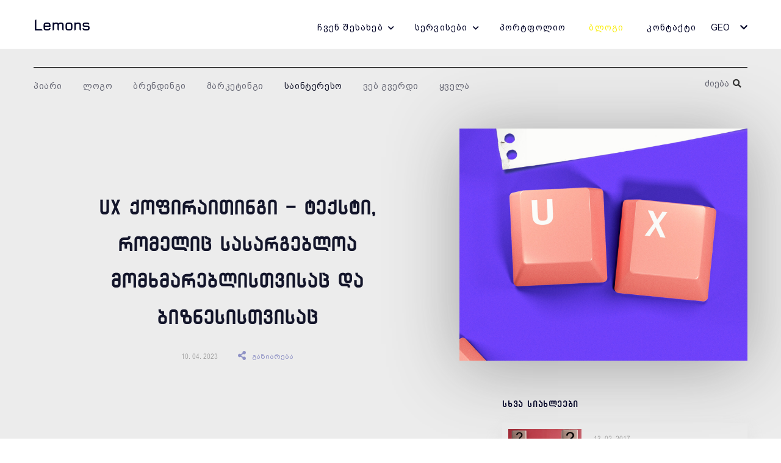

--- FILE ---
content_type: text/html; charset=UTF-8
request_url: https://lemons.ge/ka/blog/53-%E1%83%A1%E1%83%90%E1%83%98%E1%83%9C%E1%83%A2%E1%83%94%E1%83%A0%E1%83%94%E1%83%A1%E1%83%9D/510-ux-qophiraitingi-teqsti-romelic-sasargebloa-momxmareblistvisac-da-biznesistvisac
body_size: 12744
content:
<!DOCTYPE html>
<html lang="ka" itemscope itemtype="https://schema.org/WebPage">
<head>
    <meta charset="utf-8">
    <meta http-equiv="X-UA-Compatible" content="IE=edge">
    <meta name="viewport" content="width=device-width, initial-scale=1">
    <link rel="canonical" href="https://lemons.ge/ka/blog/53-%E1%83%A1%E1%83%90%E1%83%98%E1%83%9C%E1%83%A2%E1%83%94%E1%83%A0%E1%83%94%E1%83%A1%E1%83%9D/510-ux-qophiraitingi-teqsti-romelic-sasargebloa-momxmareblistvisac-da-biznesistvisac" />
    <!-- CSRF Token -->
    <meta name="csrf-token" content="VDfCi5OJaKNGVFeeGFzFpKOib2IIz8yc3csnv1AQ">
    <meta name="home" content="https://lemons.ge/ka">
    <!-- Favicon -->
    <link rel="icon" href="/storage/media/image/2019-07-31/f04633b0-b371-11e9-8d84-6bee60ea1b7e.png" type="image/x-icon">
    <link rel="apple-touch-icon" href="/storage/media/image/2019-07-31/f04633b0-b371-11e9-8d84-6bee60ea1b7e.png">
    <!-- Fonts -->
    <link rel="dns-prefetch" href="https://fonts.gstatic.com">
    <link href="https://fonts.googleapis.com/css?family=Raleway:300,400,600" rel="stylesheet" type="text/css">
    
    <!-- Styles -->
    <link href="/css/app.css?id=09672deb9329a5833624" rel="stylesheet">
        <title>UX ქოფირაითინგი</title>
    <meta name="description" content="UX ტექსტები ერთ-ერთ მთავარ როლს ასრულებს მომხმარებლების მოზიდვასა და შენარჩუნებაში">
    <meta name="keywords" content="UX ტექსტები, UX ქოფირაითინგი, UX, ქოფირაითინგი, მომხმარებლების მოზიდვა, მომხმარებლის გამოცდილება, UX დიზაინთან, აპლიკაციაში, საიტსა, გრაფიკული დიზაინი">


    <meta property="og:url" content="https://lemons.ge/ka/blog/53-%E1%83%A1%E1%83%90%E1%83%98%E1%83%9C%E1%83%A2%E1%83%94%E1%83%A0%E1%83%94%E1%83%A1%E1%83%9D/510-ux-qophiraitingi-teqsti-romelic-sasargebloa-momxmareblistvisac-da-biznesistvisac">
    <meta property="og:site_name" content="Lemons.ge">
    <meta property="og:title" content="UX ქოფირაითინგი"/>
    <meta property="og:type" content="article">
    <meta property="og:image:width" content="476"/>
    <meta property="og:image:height" content="249"/>
    <meta property="og:image" content="/storage/media/image/2023-04-18/1200x630/18b58ae0-dde3-11ed-870b-ab250d916f90.jpg" />
    <meta property="og:description" content="UX ტექსტები ერთ-ერთ მთავარ როლს ასრულებს მომხმარებლების მოზიდვასა და შენარჩუნებაში" />
    <meta property="fb:app_id" content="1523438094562017"/>
    <meta name="robots" content="index,follow,all">
    
    <meta itemprop="image" content="/storage/media/image/2023-04-18/1200x630/18b58ae0-dde3-11ed-870b-ab250d916f90.jpg"/>
    <meta name="twitter:card" content="summary" />
    <meta name="twitter:site" content="lemons" />
    <meta name="twitter:title" content="UX ქოფირაითინგი"/>
    <meta name="twitter:url" content="https://lemons.ge/ka/blog/53-%E1%83%A1%E1%83%90%E1%83%98%E1%83%9C%E1%83%A2%E1%83%94%E1%83%A0%E1%83%94%E1%83%A1%E1%83%9D/510-ux-qophiraitingi-teqsti-romelic-sasargebloa-momxmareblistvisac-da-biznesistvisac"/>
    <meta name="twitter:type" content="article">
    <meta name="twitter:description" content="UX ტექსტები ერთ-ერთ მთავარ როლს ასრულებს მომხმარებლების მოზიდვასა და შენარჩუნებაში"/>
    <meta name="twitter:image" content="/storage/media/image/2023-04-18/1200x630/18b58ae0-dde3-11ed-870b-ab250d916f90.jpg"/>
    <!-- Google tag (gtag.js) --> <script async src="https://www.googletagmanager.com/gtag/js?id=G-2JTGBZGWF5"></script> <script>   window.dataLayer = window.dataLayer || [];   function gtag(){dataLayer.push(arguments);}   gtag('js', new Date());    gtag('config', 'G-2JTGBZGWF5'); </script><!-- Meta Pixel Code --> <script> !function(f,b,e,v,n,t,s) {if(f.fbq)return;n=f.fbq=function(){n.callMethod? n.callMethod.apply(n,arguments):n.queue.push(arguments)}; if(!f._fbq)f._fbq=n;n.push=n;n.loaded=!0;n.version='2.0'; n.queue=[];t=b.createElement(e);t.async=!0; t.src=v;s=b.getElementsByTagName(e)[0]; s.parentNode.insertBefore(t,s)}(window, document,'script', 'https://connect.facebook.net/en_US/fbevents.js'); fbq('init', '1150426048906144'); fbq('track', 'PageView'); </script> <noscript><img height="1" width="1" style="display:none" src="https://www.facebook.com/tr?id=1150426048906144&ev=PageView&noscript=1" /></noscript> <!-- End Meta Pixel Code -->

    <script>
        (function(d, s, id) {
            var js, fjs = d.getElementsByTagName(s)[0];
            if (d.getElementById(id)) return;
            js = d.createElement(s); js.id = id;
            js.src = "//connect.facebook.net/en_US/sdk.js#xfbml=1&version=v2.10&appId=1523438094562017";
            fjs.parentNode.insertBefore(js, fjs);
        }(document, 'script', 'facebook-jssdk'));
    </script>
    <script type="application/ld+json">
        {
            "@context": "https://schema.org",
            "@type": "LocalBusiness",
            "url": "https://lemons.ge/"
        }
    </script>
    <script type="application/ld+json">
        {
            "@context": "https://schema.org",
            "@type": "Organization",
            "name": "Lemons",
            "url": "https://Lemons.ge",
            "logo": "https://lemons.ge/storage/media/image/2019-07-23/2839ba80-ad2f-11e9-b4fc-875dd7667b18.png",
            "sameAs":[
                "https://www.facebook.com/Lemons.ge",
                "https://www.crunchbase.com/organization/lemons-ge",
                "https://www.linkedin.com/in/ira-melimonadze-62b8742b/",
                "https://lemons.ge/en/contact"
            ],
            "address": {
                "@type": "PostalAddress",
                "addressCountry": "GE"
            }
        }
    </script>
</head>
<body class="ka   inner ">
    <!--[if lte IE 9]><p class="browserupgrade">You are using an <strong>outdated</strong> browser. Please <a href="https://browsehappy.com/">upgrade your browser</a> to improve your experience and security.</p><![endif]-->
    
    

    <nav class="navbar navbar-default header-menu">
    <div class="container">
        <div class="row">
            <div class="navbar-header">
                <button type="button" class="navbar-toggle collapsed" data-toggle="collapse" data-target="#navbar" aria-expanded="false">
                    <span class="icon-bar"></span>
                    <span class="icon-bar"></span>
                    <span class="icon-bar"></span>
                </button>
                <div class="navbar-brand" id="header-brand">
                    <a href="/ka" title="Lemons">
                        <h2>Lemons</h2>
                    </a>
                </div>
            </div>
            <div class="collapse navbar-collapse" id="navbar">
                <ul class="nav navbar-nav menu-list">
						<li class="dropdown parent ">
                    <a href="/ka/about-us" title="ჩვენ შესახებ">
                ჩვენ შესახებ
            </a>
            <i class="fa fa-chevron-down"></i>
                <ul class="dropdown-menu">
                            <li class="dropdown   col-xs-12 col-sm-6 ">
                    <a href="/ka/about-us/ratom-chven" title="რატომ ჩვენ">
                                    <span>რატომ ჩვენ</span>
                    <small>შეიტყვეთ ლიმნების შესახებ</small>
                            </a>
            </li>
                            <li class="dropdown   col-xs-12 col-sm-6 ">
                    <a href="/ka/about-us/kariera" title="კარიერა">
                                    <span>კარიერა</span>
                    <small>გიყვარდეს ის, რასაც აკეთებ</small>
                            </a>
            </li>
                            <li class="dropdown   col-xs-12 col-sm-6 ">
                    <a href="/ka/about-us/ghirebuleba" title="ღირებულება">
                                    <span>ღირებულება</span>
                    <small>ხარისხიანი მომსახურების შეთავაზება</small>
                            </a>
            </li>
                    </ul>
    </li>
								<li class="dropdown parent ">
                    <a href="/ka/services" title="სერვისები">
                სერვისები
            </a>
            <i class="fa fa-chevron-down"></i>
                <ul class="dropdown-menu">
                            <li class="dropdown   col-xs-12 col-sm-6 ">
                    <a href="/ka/services/veb-gverdis-damzadeba" title="ვებ გვერდი">
                                    <span>ვებ გვერდი</span>
                    <small>შენი ფილიალი ინტერნეტში</small>
                            </a>
            </li>
                            <li class="dropdown   col-xs-12 col-sm-6 ">
                    <a href="/ka/services/logobrendbuqi" title="ლოგო/ბრენდბუქი">
                                    <span>ლოგო/ბრენდბუქი</span>
                    <small>გახდი უფრო დასამახსოვრებელი</small>
                            </a>
            </li>
                            <li class="dropdown   col-xs-12 col-sm-6 ">
                    <a href="/ka/services/blogis-tsarmoeba" title="ბლოგის წარმოება">
                                    <span>ბლოგის წარმოება</span>
                    <small>რეიტინგი საძიებო სისტემაში</small>
                            </a>
            </li>
                            <li class="dropdown   col-xs-12 col-sm-6 ">
                    <a href="/ka/services/socialuri-media-menejmenti" title="სოც. მედია">
                                    <span>სოც. მედია</span>
                    <small>ინფორმაციის გავრცელების ეფექტური საშუალება</small>
                            </a>
            </li>
                            <li class="dropdown   col-xs-12 col-sm-6 ">
                    <a href="/ka/services/saxelis-sheqmna" title="სახელის შექმნა">
                                    <span>სახელის შექმნა</span>
                    <small>ის რაც ყველას ახსოვს</small>
                            </a>
            </li>
                            <li class="dropdown   col-xs-12 col-sm-6 ">
                    <a href="/ka/services/cxeli-xazi" title="ცხელი ხაზი">
                                    <span>ცხელი ხაზი</span>
                    <small>სატელეფონო გაყიდვების მოდული</small>
                            </a>
            </li>
                            <li class="dropdown   col-xs-12 col-sm-6 ">
                    <a href="/ka/services/lemons-soft" title="ლემონსის სოფტი">
                                    <span>ლემონსის სოფტი</span>
                    <small>ის, რაც გჭირდებათ</small>
                            </a>
            </li>
                            <li class="dropdown   col-xs-12 col-sm-6 ">
                    <a href="/ka/services/seo-optimizacia" title="SEO ოპტიმიზაცია">
                                    <span>SEO ოპტიმიზაცია</span>
                    <small>გაზრდილი ცნობადობა</small>
                            </a>
            </li>
                            <li class="dropdown   col-xs-12 col-sm-6 ">
                    <a href="/ka/services/kontentis-sheqmna" title="კონტენტის შექმნა">
                                    <span>კონტენტის შექმნა</span>
                    <small>დეტალები მნიშვნელოვანია</small>
                            </a>
            </li>
                            <li class="dropdown   col-xs-12 col-sm-6 ">
                    <a href="/ka/services/autsorsingi" title="აუთსორსინგი">
                                    <span>აუთსორსინგი</span>
                    <small>გაყიდვები სამშენებლო კომპანიებისთვის</small>
                            </a>
            </li>
                    </ul>
    </li>
								<li class="dropdown  ">
                    <a href="/ka/portfolio/archive" title="პორტფოლიო">
                                    პორტფოლიო
                            </a>
            </li>
								<li class="dropdown  active  ">
                    <a href="/ka/blog" title="ბლოგი">
                                    ბლოგი
                            </a>
            </li>
								<li class="dropdown  ">
                    <a href="/ka/contact" title="კონტაქტი">
                                    კონტაქტი
                            </a>
            </li>
			</ul>                					
					
																		<div class="nav navbar-nav lang">
	<div class="btn-group">
												<a href="https://lemons.ge/ka/blog/53-%E1%83%A1%E1%83%90%E1%83%98%E1%83%9C%E1%83%A2%E1%83%94%E1%83%A0%E1%83%94%E1%83%A1%E1%83%9D/510-ux-qophiraitingi-teqsti-romelic-sasargebloa-momxmareblistvisac-da-biznesistvisac" class="active">Geo</a>
															<button type="button" class="dropdown-toggle dropdown-toggle-split" data-toggle="dropdown" aria-haspopup="true" aria-expanded="false">
			<i class="fas fa-chevron-down"></i>
		</button>
		<div class="dropdown-menu">
							
											
									<a class="dropdown-item" href="https://lemons.ge/en/blog/53-%E1%83%A1%E1%83%90%E1%83%98%E1%83%9C%E1%83%A2%E1%83%94%E1%83%A0%E1%83%94%E1%83%A1%E1%83%9D/510-ux-qophiraitingi-teqsti-romelic-sasargebloa-momxmareblistvisac-da-biznesistvisac">Eng</a>
									</div>
	</div>
</div>																
                            </div>
        </div>
    </div>
</nav>





    <main>
        


<div class="block block-blog-in">
    <div class="container">
        <div class="row blog-categories">
            <div class="col-xs-12 col-sm-9 categories-left">
                <ul>
                                                                        <li><a href="/ka/blog/49-pr-blog"  title="პიარი">პიარი</a></li>
                                                    <li><a href="/ka/blog/50-logo-blog"  title="ლოგო">ლოგო</a></li>
                                                    <li><a href="/ka/blog/51-branding"  title="ბრენდინგი">ბრენდინგი</a></li>
                                                    <li><a href="/ka/blog/52-marketing"  title="მარკეტინგი">მარკეტინგი</a></li>
                                                    <li><a href="/ka/blog/53-interesting"  class="active"  title="საინტერესო">საინტერესო</a></li>
                                                    <li><a href="/ka/blog/67-web-gverdi"  title="ვებ გვერდი">ვებ გვერდი</a></li>
                                                <li><a href="/ka/blog"  title="ყველა">ყველა</a></li>
                                    </ul>
            </div>

            <div class="col-xs-12 col-sm-3 categories-right">
                <input type="text" name="search" id="blog-search" autocomplete="off" placeholder="ძიება" value="" /><i class="fas fa-search"></i>
                <div class="search-container">
                    <div class="search-body">
                        <ol>
                            
                        </ol>
                    </div>
                </div>
            </div>
        </div>

        <div class="row">
            <div class="col-xs-12 col-sm-7 blog-left">
                <h1 class="block-title">UX ქოფირაითინგი - ტექსტი, რომელიც სასარგებლოა მომხმარებლისთვისაც და ბიზნესისთვისაც</h1>
                <div class="blog-date">10. 04. 2023 <div class="blog-share"><a><i class="fas fa-share-alt"></i>გაზიარება</a></div></div>

                <div class="blog-text"><p>UX ტექსტები ერთ-ერთ მთავარ როლს ასრულებს მომხმარებლების მოზიდვასა და შენარჩუნებაში. დღეს უკვე ყველა კომპანიამ იცის, რომ<a href="https://lemons.ge/ka/blog/49-pr-blog/364-sitkhvis-dzala-natsili-1" target="_blank" rel="noopener"> ერთ სიტყვასაც კი ძალიან დიდი მნიშვნელობა აქვს</a>,&nbsp; როგორც გაყიდვებისთვის ასევე&nbsp; კომპანიის რეპუტაციისათვისაც.&nbsp;&nbsp;</p>
<p>UX იშიფრება, როგორც <strong><a href="https://lemons.ge/ka/blog/67-web-gverdi/375-ux-kvleva-rogor-atvaliereben-momxmareblebi-saitis" target="_blank" rel="noopener">User Experience</a> - <em>მომხმარებლის გამოცდილება</em></strong>. UX ქოფირაითინგი მჭიდრო კავშირშია <a href="https://lemons.ge/ka/blog/67-web-gverdi/378-rogor-gavxdet-gamorcheuli-uiux-dizainis-12-dominanturi-tendencia" target="_blank" rel="noopener">UX დიზაინთა</a>ნ. UX ქოფირაითინგი მუშაობს მხოლოდ <a href="https://lemons.ge/ka/blog/52-marketing/127-რა-არის-digital-მარკეტინგი" target="_blank" rel="noopener">DIGITAL მიმართულებით</a>. მისი მთავარი მიზანია, მომხმარებელს მისცეს გეზი და გაუმარტივოს <a href="https://lemons.ge/ka/blog/67-web-gverdi/492-ra-ghirs-saiti" target="_blank" rel="noopener">საიტსა</a> თუ აპლიკაციაში ნავიგაცია.&nbsp;</p>
<h3>რა არის UX ქოფირაითინგი&nbsp;</h3>
<p></p>
<p><img src="https://lemons.ge/storage/media/image/2023-04-18/8065e010-dde5-11ed-b72d-ffe3da9f9ece.jpg" alt="ქოფირაითინგი" width="100%" class="image-inserted-single" /></p>
<p></p>
<p>UX (user experience) ან "მომხმარებლის გამოცდილება" არის შთაბეჭდილება, რომელსაც ადამიანი იღებს მობილური აპლიკაციის, ონლაინ სერვისის ინტერფეისთან მუშაობისას. რაც უფრო მარტივი და ნათელია ინტერფეისი, მით უფრო ადვილია მომხმარებლისთვის მიზნობრივი მოქმედების შესრულება: პროდუქტის შეძენა, ტაქსის გამოძახება, სესხის განაცხადის შევსება. ამ თვალსაზრისით, ინტერფეისი შეიძლება შევადაროთ მანძილს, რომელსაც კლიენტი გადის<strong> A წერტილიდან</strong> - პროდუქტის გაცნობა - <strong>B წერტილამდე</strong> - გარიგების დადება.&nbsp;&nbsp;</p>
<p>იმისათვის, რომ ინტერფეისი ადაპტირებადი იყოს, თქვენ უნდა შეავსოთ იგი მარტივი და გასაგები ტექსტით, რომელიც აუხსნის ადამიანს სად დააწკაპუნოს, რა შეიყვანოს და რას გამოიწვევს ესა თუ ის მისის მოქმედება. მარტივად რომ ვთქვათ, <a href="https://lemons.ge/ka/blog/52-marketing/128-3567" target="_blank" rel="noopener">UX მწერალი</a> განმარტავს, თუ რა არის ნაჩვენები ეკრანზე სიტყვებით.</p>
<p>UX ქოფირაითინგი&nbsp; არის ერთ-ერთი ინსტრუმენტი მომხმარებლის გამოცდილების გასაუმჯობესებლად. სრულყოფილი პროდუქტის მიღების მიზნით, ასეთი სპეციალისტები ჩვეულებრივ მუშაობენ <a href="https://lemons.ge/ka/blog/67-web-gverdi/330-ux-dizainis-es-7-principi-dagexmarebat-kargi-saitis-sheqmnashi" target="_blank" rel="noopener">UX დიზაინერებთან</a> ერთად. რადგან პროდუქტის მთლიანობის აღსაქმელად, ტექსტის გარდა, მნიშვნელოვან როლს თამაშობს <a href="https://lemons.ge/ka/blog/50-logo-blog/443-graphikuli-dizaineris-mier-gadaketebuli-uxerxuli-logoebi" target="_blank" rel="noopener">გრაფიკული დიზაინი</a>.&nbsp;</p>
<p><img src="https://lemons.ge/storage/media/image/2023-04-18/80641230-dde5-11ed-8c1a-ef06558fd67d.jpg" alt="UX ქოფირაითინგი" width="100%" class="image-inserted-single" /></p>
<p></p>
<p><strong>რა განსხვავებაა UX&nbsp; და ჩვეულებრივ&nbsp; ქოფირაითინგი&nbsp; შორის</strong></p>
<ul>
<li><strong>დანიშნულება.</strong> ჩვეულებრივი ქოფირაითინგის ამოცანა პროდუქტის ან სერვისის გაყიდვაა, ამიტომ ის ქმნის მარკეტინგულ ტექსტებს: ეს შეიძლება იყოს სოციალური მედიის პოსტები, ბლოგი, სარეკლამო სცენრი და სხვა . საბოლოო მიზანი ყოველთვის ერთია - გაყიდვა. UX ქოფირაითინგის მუშაობს მხოლოდ&nbsp; დიჯითალ სივრცეში, უშუალოდ საიტსა და&nbsp; აპლიკაციაში.&nbsp; UX&nbsp; ქოფირაითინგის&nbsp; მთავარი მიზანი&nbsp; საიტზე შემოსული მომხმარებლებისთვის ნავიგაციის გაუმჯობესებაა. თითოეულმა ვიზიტორმა&nbsp; მარტივად უნდა შეძლოს მისთვის საჭირო ქმედების მარტივად განხორციელება.&nbsp; &nbsp;<br /><br /></li>
<li><strong>ტექსტის ფორმატი.</strong> ჩვეულებრივი კოპირაიტერი ქმნის განსხვავებულ კონტენტს, დაწყებული პროდუქტის აღწერით, დამთავრებული&nbsp; ვიდეო კონტენტით. UX ქოფირაითერები ძირითადად მუშაობენ მიკროტექსტებით, რომლებიც ზოგჯერ ერთი სიტყვისგან შედგება.&nbsp;<br /><br /></li>
<li><strong>გუნდური მუშაობა.</strong> ქოფირაითერი ხელმძღვანელობს მარკეტერების, SEO სპეციალისტების, რედაქტორების დავალებით (მიზნებიდან და ბიუჯეტიდან გამომდინარე). ამავდროულად, მას შეუძლია დამოუკიდებლად მუშაობაც. UX ქოფირაითერი&nbsp; არის გუნდური მოთამაშე. ის მუდმივად უნდა დაუკავშირდეს დიზაინერს, დეველოპერს, ანალიტიკოსს, რათა ნათლად გაიგოს რას წერს. ეს განსაკუთრებით ეხება რთულ ტექნიკურ პროგრამებს, სადაც ყოველდღიურად ათობით კითხვა ჩნდება.<br /><br /></li>
<li><strong>ეფექტურობის შეფასება.</strong> ჩვეულებრივი&nbsp; ქოფირაითერის შესრულებული სამუშაო ფასდება შემდეგი მეტრიკებით &ndash; გვერდის ნახვის ხანგრძლივობა, საიტის დატოვების სიჩქარე, სქროლის რუკა, კონვერტაცია, პოზიცია- ძიების შედეგებში. UX&nbsp; ქოფირაითერის მუშაობა კი იზომება &ndash; ყოველდღიური ვიზიტებით, დასრულებული გარიგებების რაოდენობით, მიმოხილვებით, განმეორებითი ვიზიტებით და დავალებების შესრულებაზე დახარჯული დროით.</li>
</ul>
<p><img src="https://lemons.ge/storage/media/image/2023-04-18/80658d10-dde5-11ed-bd6e-613f6866ab23.jpg" alt="UX" width="100%" class="image-inserted-single" /></p>
<p></p>
<h3>UX- ქოფირაითერის ამოცანა</h3>
<p></p>
<p>დიდი დამსაქმებლებისთვის - Google, Amazon და Microsoft&nbsp; - UX ქოფირაითერი გუნდის განუყოფელი წევრია,&nbsp; ხოლო მცირე კომპანიები ქოფირაითერებს&nbsp; ფინალურ ეტაპზე იწვევენ, როდესაც მხოლოდ კონტენტი აკლია. ზოგჯერ ტექსტებს წერს დიზაინერი ან მარკეტერი. ამ მიდგომის უარყოფითი მხარე ის არის, რომ ტექსტები შეიძლება აღიქმებოდეს პროდუქტისგან განცალკევებით და არ იყოს საკმარისად სასარგებლო.</p>
<p><strong>როგორც წესი, კომპანიებში, UX ქოფირაითერი ასრულებს შემდეგ დავალებებს:</strong></p>
<ul>
<li>წერს ტექსტებს ინტერფეისისთვის, ვებ გვერდისთვის, აპლიკაციისთვის;</li>
<li>ატარებს შინაარსის A/B ტესტირებას;</li>
<li>ადგენს კომპანიის სარედაქციო პოლიტიკას;</li>
<li>მონაწილეობს აუდიტორიის კვლევაში ქცევითი ფსიქოლოგიის გასაგებად;</li>
<li>აანალიზებს ტექსტის ეფექტურობას;</li>
<li>წერს სიახლეებს პროდუქტზე.</li>
</ul>
<p>პროექტზე მუშაობის დასაწყისშივე, UX&nbsp; ქოფირაითერი ჩართულია &bdquo;ბრენდის ხმის&ldquo; (tone of voice) - კომპანიის მომხმარებლებთან კომუნიკაციის საკუთარი სტილის შემუშავების პროცესში. ეს საჭიროა კონკურენტებისგან გამოსარჩევად, პროდუქტის ღირებულების გადმოსაცემად და ნდობის მოპოვებლად.</p>
<h3>როგორ ვიმუშაოთ მიკროტექსტებთან</h3>
<p>UX ქოფირაითერის ერთ-ერთი სირთულე არის მიკროტექსტებთან მუშაობის უნარი - რაც შეიძლება მოკლედ და მნიშვნელობის დაკარგვის გარეშე წერა. მაგალითად, მენიუს ელემენტი, რომელიც ასახავს პროგრამის ფუნქციონირებას, უნდა შედგებოდეს 2-3 სიტყვისგან. UX დამწერს მუდმივად უწევს წინადადებების ჩასმა ინტერფეისის შეზღუდულ სივრცეში. ერთი ფრაზის შედგენას შეიძლება რამდენიმე საათი დასჭირდეს და ეს ნორმალურია.</p>
<h3>გასაგებად წერა</h3>
<p>UX ტექსტი გასაგები უნდა იყოს ყველასთვის, ვინც სტუმრობს საიტს: დიასახლისი, ინჟინერი, სანტექნიკოსი. წერისას მოერიდეთ რთულ ტერმინებსა და ჟარგონებს, რომლებიც მხოლოდ კომპანიის თანამშრომლებმა იციან. კრეატიულობა და ორიგინალური აზროვნება UX ტექსტებში უფრო მინუსია, რადგან მათ შეუძლიათ მომხმარებლის დაბნევა. ინტერფეისში სინონიმების ხშირი გამოყენება მისაღებია.<br />UX ტექსტებისთვის&nbsp; ჩაანაცვლეთ აბსტრაქტული გამონათქვამები უფრო კონკრეტულით.</p>
<h3>დაწერე მოკლედ</h3>
<p>არ არის საჭირო მომხმარებლის დროის დაკარგვა ზედმეტი ან აშკარა ინფორმაციის მქონე გრძელი ტექსტების წაკითხვით. უფრო მეტიც, ადამიანების უმეტესობა ტექსტს სიტყვა-სიტყვით კი არ კითხულობს, არამედ თვალს ავლებს &ndash; ასკანირებს. არ გამოიყენოთ რთული წინადადებები მრავალი კავშირებით, რომლებიც აფერხებს კითხვის პროცესს. არ შეხვიდეთ სისტემის დიზაინის ტექნიკურ დეტალებში.</p>
<h3>დაწერე იმავე სტილში</h3>
<p>ინტერფეისის ყველა ტექსტი უნდა შეესაბამებოდეს &bdquo;ბრენდის ხმას&ldquo;, რომელიც შეიცავს საერთო ტერმინების მონაცემთა ბაზას, კორპორატიულ ჟარგონს, სახუმარო თემებს, კონტენტის სტილს, გამოსახულების ფორმატს და სხვა. ეს არის საერთო სტანდარტი ბლოგებისთვის, საინფორმაციო ბიულეტენებისთვის, კონტექსტური რეკლამებისთვის, ბანერებისთვის და სხვა სახის კონტენტისთვის.<br />ეს დოკუმენტი პასუხს სცემს UX ქოფირაითერის ბევრ რუტინულ კითხვას: როგორ მივმართო მომხმარებლებს, რა ციტატები გამოვიყენოთ, როგორ დავწერო უცხო სიტყვები და სხვა. გარდა ამისა, ის ეხმარება ახალ ქოფირაითერს სწრაფად გაიგოს ყველაფერი და შეუდგეს სამუშაოს.</p>
<p><img src="https://lemons.ge/storage/media/image/2023-04-18/80d4dcd0-dde5-11ed-af28-93405efa6566.jpg" alt="სწორი ქოფირაითინგი" width="100%" class="image-inserted-single" /></p>
<p></p>
<p><em><strong>UX ქოფირაითინგი</strong></em>&nbsp; ეხმარება მომხმარებელს. კარგი UX ტექსტი სასარგებლოა, როგორც&nbsp; მომხმარებლისთვის ასევე ბიზნესისთვისაც. UX კონტენტი&nbsp; უფრო ტექნიკურია, ვიდრე კრეატიული<br />UX- ქოფირაითერი კარგად უნდა იცნობდნენ ტექნიკურ საკითხებს, რათა ის მომხმარებლისთვის გასაგებ ენაზე გადმოსცეს.&nbsp; ისინი წერენ ისე, რომ მომხმარებელმა&nbsp; კარგად გაიგოს რესურსის სწორად გამოყენების ნიუანსები. UX&nbsp; ქოფირაითინგის დაწერას პლატფორმის დიზაინის გათვალისწინება და დიზაინერთან, დეველოპერებთან&nbsp; ერთად მუშაობა სჭირდება.<br />კარგმა ქოფირაითერმა იცის, როგორ იმოქმედოს მკითხველზე ემოციურად და როგორ&nbsp; დაეხმაროს&nbsp; მას პრობლემების მოგვარებაში.&nbsp;</p>
<p><b>იდეები ბევრს აქვს, მაგრამ გადაწყვეტილებები - მხოლოდ Lemons.ge-ს!</b><b></b></p>
<p><b>Lemons.ge-ს გუნდი ყოველთვის თქვენს გვერდით არის, როცა გჭირდებათ კრეატიული ხედვა და რეალური შედეგები.</b><b></b></p>
<p><b>მისამართი: წერეთლის გამზ. 117ა</b></p>
<p><b>კონტაქტი: ( 995) 032 2 45 01 01</b></p></div>

                <div class="blog-share share-bottom"><a><i class="fas fa-share-alt"></i>გაზიარება</a></div>
            </div>

            <div class="col-xs-12 col-sm-5 blog-right">
                <div class="image">
                    <img src="/storage/media/image/2023-04-18/18b58ae0-dde3-11ed-870b-ab250d916f90.jpg" alt="UX ქოფირაითინგი - ტექსტი, რომელიც სასარგებლოა მომხმარებლისთვისაც და ბიზნესისთვისაც" title="UX ქოფირაითინგი - ტექსტი, რომელიც სასარგებლოა მომხმარებლისთვისაც და ბიზნესისთვისაც" />
                </div>

                <div class="blog-list">
                    <h3>სხვა სიახლეები</h3>
                    
                        <div class="list-item">
                            <a href="/ka/blog/49-pr-blog/73-ობილურ-მოწყობილებებს-და" title="როგორ იყენებენ მობილურ მოწყობილებებს და სოციალურ ქსელებს ქალები და კაცები?">
                                <div class="list-image">
                                    <img src="/storage/media/image/2019-07-26/994b34c0-af9c-11e9-94c2-27ccc78bc9e8.jpg" title="როგორ იყენებენ მობილურ მოწყობილებებს და სოციალურ ქსელებს ქალები და კაცები?" alt="როგორ იყენებენ მობილურ მოწყობილებებს და სოციალურ ქსელებს ქალები და კაცები?" />
                                        </div>
                                <div class="list-info">
                                    <div class="list-date">13. 02. 2017</div>
                                    <div class="block-para">როგორ იყენებენ მობილურ მოწყობილობებს და სოციალურ ქსელებს ქალები და კაცები? არსებობს თუ არა  განსხვავება?  ბოლო კვლევების თანახმად განსხვავებები  არსებობს,თან საკმაოდ  დიდი.

მაგალითად, ქ</div>
                                </div>
                            </a>
                        </div>
                    
                        <div class="list-item">
                            <a href="/ka/blog/49-pr-blog/60-კლიენტის-ერთგულება" title="როგორ მოვიპოვოთ კლიენტის ერთგულება? სამიზნე აუდიტორიის ზრდის ორი არატიპიური მეთოდი!">
                                <div class="list-image">
                                    <img src="/storage/media/image/2021-05-06/98936aa0-ae77-11eb-9674-bd81f1a53d19.jpg" title="როგორ მოვიპოვოთ კლიენტის ერთგულება? სამიზნე აუდიტორიის ზრდის ორი არატიპიური მეთოდი!" alt="როგორ მოვიპოვოთ კლიენტის ერთგულება? სამიზნე აუდიტორიის ზრდის ორი არატიპიური მეთოდი!" />
                                        </div>
                                <div class="list-info">
                                    <div class="list-date">15. 11. 2016</div>
                                    <div class="block-para">&quot;ფრენკ პალინი (Frank Pallini) დილემის წინაშე იდგა...  მას  სახლის და ავტომობილის  Liberty Mutual- ში  დაზღვევა სურდა, მაგრამ თუ ის ავტომობილს სხვა კომპანიაში დააზღვევდა ამით  1000 დოლარს დ</div>
                                </div>
                            </a>
                        </div>
                    
                        <div class="list-item">
                            <a href="/ka/blog/49-pr-blog/85-რა-გავლენას-ახდენს-ფერი-" title="რა გავლენას ახდენს ფერი ყიდვის სურვილზე?">
                                <div class="list-image">
                                    <img src="/storage/media/image/2019-07-26/9c6ba320-af79-11e9-88eb-25f6417017ae.jpg" title="რა გავლენას ახდენს ფერი ყიდვის სურვილზე?" alt="რა გავლენას ახდენს ფერი ყიდვის სურვილზე?" />
                                        </div>
                                <div class="list-info">
                                    <div class="list-date">03. 05. 2017</div>
                                    <div class="block-para">საცალო გაყიდვები  — დარწმუნების ხელოვნებაა. არსებობს მრავალი ფაქტორი, რომელიც გავლენას ახდენს მომხმარებლის  ქცევაზე, ერთ-ერთი    ვიზუალური აღქმაა. ბაზარზე ახალი პროდუქციის გატანისას  დიდი</div>
                                </div>
                            </a>
                        </div>
                    
                        <div class="list-item">
                            <a href="/ka/blog/49-pr-blog/364-sitkhvis-dzala-natsili-1" title="სიტყვის ძალა. ნაწილი-1">
                                <div class="list-image">
                                    <img src="/storage/media/image/2020-03-17/bc2f86b0-6851-11ea-8492-4f95b8707f61.jpg" title="სიტყვის ძალა. ნაწილი-1" alt="სიტყვის ძალა. ნაწილი-1" />
                                        </div>
                                <div class="list-info">
                                    <div class="list-date">17. 03. 2020</div>
                                    <div class="block-para">ტრიგერული სიტყვების მეშვეობით ემოციებზე ზეგავლენა- ეს არის კოპირაიტერის  ყველაზე მძლავრი იარაღია.</div>
                                </div>
                            </a>
                        </div>
                    
                        <div class="list-item">
                            <a href="/ka/blog/49-pr-blog/131-4432" title="7 საკვანძო ნაბიჯი, რომლის საშუალებითაც  შემთხვევითი ვიზიტორები პრემიუმ მომხმარებელებად იქცევიან. ნაწილი 1">
                                <div class="list-image">
                                    <img src="/storage/media/image/2019-07-23/f8ccd710-ad4a-11e9-8606-790cba58f230.jpg" title="7 საკვანძო ნაბიჯი, რომლის საშუალებითაც  შემთხვევითი ვიზიტორები პრემიუმ მომხმარებელებად იქცევიან. ნაწილი 1" alt="7 საკვანძო ნაბიჯი, რომლის საშუალებითაც  შემთხვევითი ვიზიტორები პრემიუმ მომხმარებელებად იქცევიან. ნაწილი 1" />
                                        </div>
                                <div class="list-info">
                                    <div class="list-date">25. 01. 2018</div>
                                    <div class="block-para">დაუშვათ თქვენ გაქვთ ხარისხიანი ლენდინგი გვერდი, რომელიც უნაკლოდ გამოიყურება, რომლის გვერდებიც მომენტალურად იტვირთება, ტექსტები კი პირველივე სიტყვიდან ყურადღებას იპყრობს, მაგრამ  მაინც ვერ</div>
                                </div>
                            </a>
                        </div>
                    
                        <div class="list-item">
                            <a href="/ka/blog/49-pr-blog/97-რა-არის-ჰეშთეგი-და-როგორ-" title="რა არის ჰეშთეგი და როგორ უნდა გამოვიყენოთ ის!">
                                <div class="list-image">
                                    <img src="/storage/media/image/2019-07-25/13175870-aec3-11e9-93fe-0bb0f266f36a.jpg" title="რა არის ჰეშთეგი და როგორ უნდა გამოვიყენოთ ის!" alt="რა არის ჰეშთეგი და როგორ უნდა გამოვიყენოთ ის!" />
                                        </div>
                                <div class="list-info">
                                    <div class="list-date">30. 06. 2017</div>
                                    <div class="block-para">ჰეშთეგი — არის ნიშანი, რომლიც სოციალურ ქსელებში და ბლოგებში შეტყობინების თემებად დასაყოფად და გასავრცელებლად გამოიყენება.  ჰეშთეგი არის დათაგული სიტყვა, რომელსაც წინ უძღვის სიმბოლო #.</div>
                                </div>
                            </a>
                        </div>
                    
                        <div class="list-item">
                            <a href="/ka/blog/49-pr-blog/74-pr-სოც-მედიაში" title="PR-ი სოც. მედიაში">
                                <div class="list-image">
                                    <img src="/storage/media/image/2019-07-26/df2e44c0-af99-11e9-b3b2-076b1393b541.jpg" title="PR-ი სოც. მედიაში" alt="PR-ი სოც. მედიაში" />
                                        </div>
                                <div class="list-info">
                                    <div class="list-date">17. 02. 2017</div>
                                    <div class="block-para">როდესაც ვსაუბრობთ სოციალურ მედიაზე, მხოლოდ Facebook -ზე , Youtube -ზე და Twitter -ზე ვფიქრობთ, მერწმუნეთ თუ სოციალურ მედიას და PR - ს დააკავშირებთ შედეგი გაგაოცებთ.  PR ძალიან მნიშვნელოვან</div>
                                </div>
                            </a>
                        </div>
                    
                        <div class="list-item">
                            <a href="/ka/blog/49-pr-blog/16-ქართული-მწარმოებლების-პ" title="ქართული მწარმოებლების პრობლემები - ყურადღებით კოლეგებო!">
                                <div class="list-image">
                                    <img src="/storage/media/image/2019-07-30/8184da30-b2aa-11e9-b397-41f8d733365d.jpg" title="ქართული მწარმოებლების პრობლემები - ყურადღებით კოლეგებო!" alt="ქართული მწარმოებლების პრობლემები - ყურადღებით კოლეგებო!" />
                                        </div>
                                <div class="list-info">
                                    <div class="list-date">11. 03. 2015</div>
                                    <div class="block-para">10 მარტს ჩავერთე პროექტში ქართულია kar.ge-ა!,  ხოლო 2012 წლიდან აქტიურად ვთანამშრომლობ სხვადასხვა ქართულ კომპანიებთან ინტერნეტ პოპულარიზაციის თემებზე საკუთარი კომპანიით Lemons.ge.</div>
                                </div>
                            </a>
                        </div>
                                    </div>
            </div>
        </div>
    </div>

    <div class="blog-sharer-wrapper">
        <div class="blog-container">
            <div class="sharer-body">
                <div class="row share-header">
                    <div class="col-xs-6 left">გაზიარება...</div>
                    <div class="col-xs-6 right closer">დახურვა</div>
                </div>

                <div class="row share-list">
                    <div class="col-xs-12 col-sm-4">
		<a href="#" onclick="socialSharer('https://lemons.ge/ka/blog/53-%E1%83%A1%E1%83%90%E1%83%98%E1%83%9C%E1%83%A2%E1%83%94%E1%83%A0%E1%83%94%E1%83%A1%E1%83%9D/510-ux-qophiraitingi-teqsti-romelic-sasargebloa-momxmareblistvisac-da-biznesistvisac', 'facebook')">Facebook</a>
	</div>
	<div class="col-xs-12 col-sm-4">
		<a href="#" onclick="socialSharer('https://lemons.ge/ka/blog/53-%E1%83%A1%E1%83%90%E1%83%98%E1%83%9C%E1%83%A2%E1%83%94%E1%83%A0%E1%83%94%E1%83%A1%E1%83%9D/510-ux-qophiraitingi-teqsti-romelic-sasargebloa-momxmareblistvisac-da-biznesistvisac', 'linkedin')">Linkedin</a>
	</div>
	<div class="col-xs-12 col-sm-4">
		<a href="#" onclick="socialSharer('https://lemons.ge/ka/blog/53-%E1%83%A1%E1%83%90%E1%83%98%E1%83%9C%E1%83%A2%E1%83%94%E1%83%A0%E1%83%94%E1%83%A1%E1%83%9D/510-ux-qophiraitingi-teqsti-romelic-sasargebloa-momxmareblistvisac-da-biznesistvisac', 'twitter')">Twitter</a>
	</div>
<script type="text/javascript">
	function socialSharer(url, social){
		if (social=='linkedin') {
			window.open("https://www.linkedin.com/shareArticle?mini=true&url="+url,"_blank", "toolbar=yes,scrollbars=yes,resizable=yes,top=20,left=20,width=800,height=600");
		} else if(social=='twitter') {
			window.open("https://twitter.com/intent/tweet?text=&url="+url,"_blank","toolbar=yes,scrollbars=yes,resizable=yes,top=20,left=20,width=800,height=600");
		} else {
			window.open("https://www.facebook.com/sharer/sharer.php?u="+url, "_blank", "toolbar=yes,scrollbars=yes,resizable=yes,top=20,left=20,width=800,height=600");
		}
	}
</script>                </div>

                <div class="row share-details">
                    <div class="details-left">
                        <img src="/storage/media/image/2023-04-18/145x97/18b58ae0-dde3-11ed-870b-ab250d916f90.jpg" alt="UX ქოფირაითინგი - ტექსტი, რომელიც სასარგებლოა მომხმარებლისთვისაც და ბიზნესისთვისაც" title="UX ქოფირაითინგი - ტექსტი, რომელიც სასარგებლოა მომხმარებლისთვისაც და ბიზნესისთვისაც" />
                    </div>

                    <div class="details-right">
                        <div class="share-date">10. 04. 2023</div>
                        <div class="block-title">UX ქოფირაითინგი - ტექსტი, რომელიც სასარგებლოა მომხმარებლისთვისაც და ბიზნესისთვისაც</div>
                        <div class="block-para">UX ტექსტები ერთ-ერთ მთავარ როლს ასრულებს მომხმარებლების მოზიდვასა და შენარჩუნებაში</div>
                    </div>
                </div>
            </div>
        </div>
    </div>

    <div class="block-tags">
        <div class="container">
            <h5>ტეგები:</h5>

                            <ul>
                                            
                        <li><a href="#">UX ტექსტები</a></li>
                                            
                        <li><a href="#">UX ქოფირაითინგი</a></li>
                                            
                        <li><a href="#">UX</a></li>
                                            
                        <li><a href="#">ქოფირაითინგი</a></li>
                                            
                        <li><a href="#">მომხმარებლების მოზიდვა</a></li>
                                            
                        <li><a href="#">მომხმარებლის გამოცდილება</a></li>
                                            
                        <li><a href="#">UX დიზაინთან</a></li>
                                            
                        <li><a href="#">აპლიკაციაში</a></li>
                                            
                        <li><a href="#">საიტსა</a></li>
                                            
                        <li><a href="#">გრაფიკული დიზაინი</a></li>
                                    </ul>
                    </div>
    </div>
</div>
    </main>

    <footer class="block block-footer">
    <div class="container">
        <div class="row">
            <div class="col-xs-12 col-sm-4 footer-left">
                <div class="brand-logo">
                    <a href="/ka">
                        <img src="/storage/media/image/2019-07-23/2839ba80-ad2f-11e9-b4fc-875dd7667b18.png" alt="Logo" title="Logo" />
                    </a>
                </div>
                                    <div class="logo-description">
                        <div class="block-para">Lemons.ge არის გუნდი, სადაც თქვენთვის მსჯელობენ, ფიქრობენ და დაუღალავად შრომობენ</div>
                    </div> 
                
                <div class="block-socials">
                                            <a href="https://www.facebook.com/Lemons.ge/" 
                            rel="nofollow"  target="_blank" title="Facebook">
                            <i class="fab fa-facebook-f"></i> <span>Facebook</span>
                        </a>
                                                                <a href="https://www.youtube.com/channel/UCSyj3Ny4cTDRtvb8UeDQDIg" 
                            rel="nofollow" target="_blank" title="youtube">
                            <i class="fab fa-youtube"></i> <span>Youtube</span>
                        </a>
                    
                                            <a href="https://www.linkedin.com/company/30155223" 
                        rel="nofollow" target="_blank" title="Linkedin">
                            <i class="fab fa-linkedin-in"></i> <span>Linkedin</span>
                        </a>
                                    </div> 
            </div>

            <div class="col-xs-12 col-sm-4 footer-middle">
                <h2 class="block-title">მენიუ</h2>
                <div class="footer-menu">
	<ul class="row">
									<li class="col-xs-12 col-sm-6">
				    <a href="/ka/about-us" title="ჩვენ შესახებ">
						ჩვენ შესახებ
					</a>
				</li>
												<li class="col-xs-12 col-sm-6">
				    <a href="/ka/services" title="სერვისები">
						სერვისები
					</a>
				</li>
												<li class="col-xs-12 col-sm-6">
				    <a href="/ka/portfolio/archive" title="პორტფოლიო">
						პორტფოლიო
					</a>
				</li>
												<li class="col-xs-12 col-sm-6">
				    <a href="/ka/blog" title="ბლოგი">
						ბლოგი
					</a>
				</li>
												<li class="col-xs-12 col-sm-6">
				    <a href="/ka/contact" title="კონტაქტი">
						კონტაქტი
					</a>
				</li>
												<li class="col-xs-12 col-sm-6">
				    <a href="/ka/masalis-gamokheneba" title="მასალის გამოყენება">
						მასალის გამოყენება
					</a>
				</li>
						</ul>
 </div>            </div>

            <div class="col-xs-12 col-sm-4 footer-right">
                <form id="fcontact-form">
                    <input type="text" name="name" id="fname" placeholder="სახელი" />
                    <input type="email" name="email" id="femail" placeholder="ელ.ფოსტა" />
                    <input type="text" name="phone" id="fphone" placeholder="ტელეფონი" />
                    <input type="text" name="text" id="ftext" placeholder="ტექსტი" />

                    
                                            <div class="col-xs-12 col-sm-6 footer-radio">
                            <label for="ftype-1">
                                <span>ვებ გვერდი</span>
                                <input type="checkbox" name="ftype[]" value="ვებ გვერდი" hidden id="ftype-1"  checked  />
                                <i></i>
                            </label>
                        </div>
                                            <div class="col-xs-12 col-sm-6 footer-radio">
                            <label for="ftype-2">
                                <span>ბრენდინგი</span>
                                <input type="checkbox" name="ftype[]" value="ბრენდინგი" hidden id="ftype-2"  />
                                <i></i>
                            </label>
                        </div>
                                            <div class="col-xs-12 col-sm-6 footer-radio">
                            <label for="ftype-3">
                                <span>სოციალური მედია</span>
                                <input type="checkbox" name="ftype[]" value="სოციალური მედია" hidden id="ftype-3"  />
                                <i></i>
                            </label>
                        </div>
                                            <div class="col-xs-12 col-sm-6 footer-radio">
                            <label for="ftype-4">
                                <span>გაყიდვები</span>
                                <input type="checkbox" name="ftype[]" value="გაყიდვები" hidden id="ftype-4"  />
                                <i></i>
                            </label>
                        </div>
                    
                    <input type="hidden" id="frequared_fields" value="გთხოვთ შეავსოთ ყველა ველი">
                    <span id="fcontact_form" class="button button-default">გაგზავნა</span>
                </form>
            </div>


        </div>
        <div class="row">
            <div class="copyright">&copy; 2019 | LLC Studio Lemon All Rights Reserved. Website Developers. Mobile App Developers. UI/UX Designers.</div>
        </div>
    </div>
</footer>
    <script src="/js/app.js?id=42582d7029c50a789991"></script>
<script defer src="https://static.cloudflareinsights.com/beacon.min.js/vcd15cbe7772f49c399c6a5babf22c1241717689176015" integrity="sha512-ZpsOmlRQV6y907TI0dKBHq9Md29nnaEIPlkf84rnaERnq6zvWvPUqr2ft8M1aS28oN72PdrCzSjY4U6VaAw1EQ==" data-cf-beacon='{"version":"2024.11.0","token":"bb3fb4cc7f7246b7a980b75ed0e87592","r":1,"server_timing":{"name":{"cfCacheStatus":true,"cfEdge":true,"cfExtPri":true,"cfL4":true,"cfOrigin":true,"cfSpeedBrain":true},"location_startswith":null}}' crossorigin="anonymous"></script>
</body>
</html>
